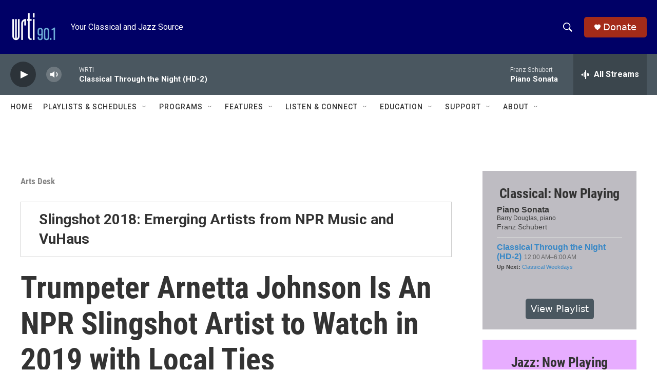

--- FILE ---
content_type: text/html; charset=utf-8
request_url: https://www.google.com/recaptcha/api2/aframe
body_size: 267
content:
<!DOCTYPE HTML><html><head><meta http-equiv="content-type" content="text/html; charset=UTF-8"></head><body><script nonce="K-JcOkB_E66aHII5vLOg9A">/** Anti-fraud and anti-abuse applications only. See google.com/recaptcha */ try{var clients={'sodar':'https://pagead2.googlesyndication.com/pagead/sodar?'};window.addEventListener("message",function(a){try{if(a.source===window.parent){var b=JSON.parse(a.data);var c=clients[b['id']];if(c){var d=document.createElement('img');d.src=c+b['params']+'&rc='+(localStorage.getItem("rc::a")?sessionStorage.getItem("rc::b"):"");window.document.body.appendChild(d);sessionStorage.setItem("rc::e",parseInt(sessionStorage.getItem("rc::e")||0)+1);localStorage.setItem("rc::h",'1768889856110');}}}catch(b){}});window.parent.postMessage("_grecaptcha_ready", "*");}catch(b){}</script></body></html>

--- FILE ---
content_type: text/javascript; charset=utf-8
request_url: https://api.composer.nprstations.org/v1/widget/53c7dbe1e1c8b9c77b4b9b6e/now?bust=404550180&callback=jQuery17202849400234646_1768889855357&format=jsonp&date=2026-01-20&times=true&_=1768889855613
body_size: 798
content:
/**/ typeof jQuery17202849400234646_1768889855357 === 'function' && jQuery17202849400234646_1768889855357("<!--NOW PLAYING WIDGET --><div class=\"whatson-block\"><div class=\"whatson-song group\"><ul><li class=\"whatson-songTitle\">Piano Sonata</li><li class=\"whatson-songArtist\">Barry Douglas, piano</li><li class=\"whatson-composer\">Franz Schubert</li><li class=\"whatson-ensembles\"></li><li class=\"whatson-conductor\"></li><li class=\"whatson-soloists\"></li><li class=\"whatson-songCommerce-now\"><ul class=\"active-now\"></ul></li></ul></div><div class=\"whatson-program\"><a href=\"https://www.wrti.org/programs/classical-through-night-classical\" target=\"_blank\" class=\"whatson-programName\">Classical Through the Night (HD-2)</a><span>12:00 AM&#8211;6:00 AM</span></div><p><b>Up Next: </b><a href=\"https://www.wrti.org/programs/classical-weekdays\" target=\"_blank\">Classical Weekdays</a></p></div>");

--- FILE ---
content_type: text/javascript; charset=utf-8
request_url: https://api.composer.nprstations.org/v1/widget/53c7dca6e1c8c27e811ab2ae/now?bust=180667534&callback=jQuery17208998444211952532_1768889855172&format=jsonp&date=2026-01-20&times=true&_=1768889855573
body_size: 751
content:
/**/ typeof jQuery17208998444211952532_1768889855172 === 'function' && jQuery17208998444211952532_1768889855172("<!--NOW PLAYING WIDGET --><div class=\"whatson-block\"><div class=\"whatson-song group\"><ul><li class=\"whatson-songTitle\">My Cherie Amor</li><li class=\"whatson-songArtist\">Cedar Walton</li><li class=\"whatson-composer\"></li><li class=\"whatson-ensembles\"></li><li class=\"whatson-conductor\"></li><li class=\"whatson-soloists\"></li><li class=\"whatson-songCommerce-now\"><ul class=\"active-now\"></ul></li></ul></div><div class=\"whatson-program\"><a href=\"https://www.wrti.org/show/late-evening-jazz\" target=\"_blank\" class=\"whatson-programName\">Late Evening Jazz</a><span>10:00 PM&#8211;2:00 AM</span></div><p><b>Up Next: </b><a href=\"https://www.wrti.org/programs/jazz-through-night\" target=\"_blank\">Jazz Through the Night</a></p></div>");